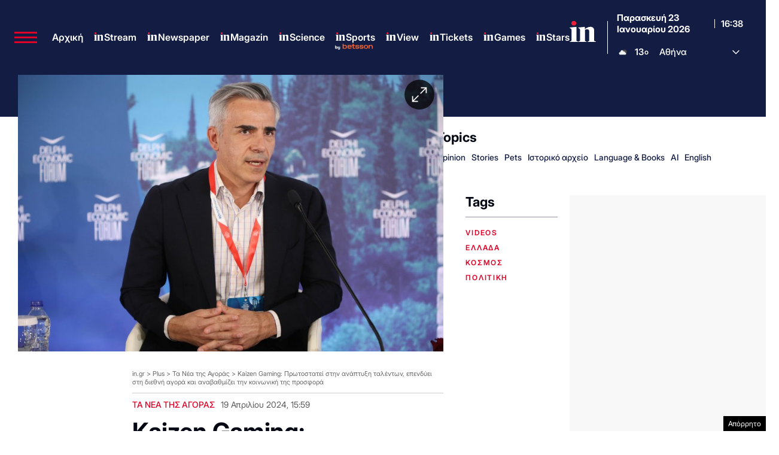

--- FILE ---
content_type: text/html; charset=utf-8
request_url: https://www.google.com/recaptcha/api2/aframe
body_size: 183
content:
<!DOCTYPE HTML><html><head><meta http-equiv="content-type" content="text/html; charset=UTF-8"></head><body><script nonce="hMW2KwApm6aEUdXYMpFqaA">/** Anti-fraud and anti-abuse applications only. See google.com/recaptcha */ try{var clients={'sodar':'https://pagead2.googlesyndication.com/pagead/sodar?'};window.addEventListener("message",function(a){try{if(a.source===window.parent){var b=JSON.parse(a.data);var c=clients[b['id']];if(c){var d=document.createElement('img');d.src=c+b['params']+'&rc='+(localStorage.getItem("rc::a")?sessionStorage.getItem("rc::b"):"");window.document.body.appendChild(d);sessionStorage.setItem("rc::e",parseInt(sessionStorage.getItem("rc::e")||0)+1);localStorage.setItem("rc::h",'1769186294414');}}}catch(b){}});window.parent.postMessage("_grecaptcha_ready", "*");}catch(b){}</script></body></html>

--- FILE ---
content_type: application/javascript; charset=utf-8
request_url: https://fundingchoicesmessages.google.com/f/AGSKWxURBA_7fBUlZVCwmwqXlGEBHRFYtfMwAr018bL8t104STY7TSfDdp6q26K4wRfCxqn__i5ELjkXoTClzt6XKeqpgum3bSWNhmW0y0LYC9pUNnCUraS9Iq5tweVxmMCDabJAcqHQXPNSIbMB9xk6HunwFqBhj3vBnlEttYHMGWHX0W9P1FrOQPpnFNCD/_/sidead2./adotube_adapter./relevance_ad./adverweb./jcorner.php?partner=
body_size: -1289
content:
window['d813bbd7-efb1-47ea-8a82-4660bdf61cd0'] = true;